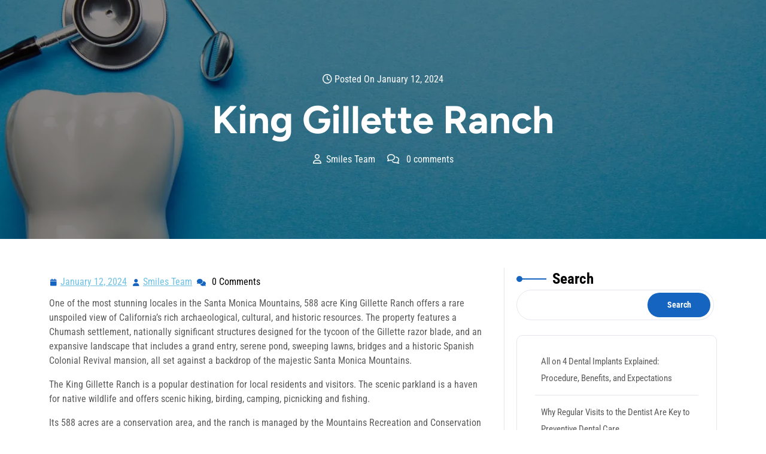

--- FILE ---
content_type: text/css
request_url: https://smilescreator.com/wp-content/uploads/elementor/css/post-149.css?ver=1768509037
body_size: 1322
content:
.elementor-149 .elementor-element.elementor-element-79f34d4{--display:flex;--flex-direction:row;--container-widget-width:initial;--container-widget-height:100%;--container-widget-flex-grow:1;--container-widget-align-self:stretch;--flex-wrap-mobile:wrap;--gap:0px 0px;--row-gap:0px;--column-gap:0px;--margin-top:40px;--margin-bottom:0px;--margin-left:0px;--margin-right:0px;}.elementor-149 .elementor-element.elementor-element-79f34d4:not(.elementor-motion-effects-element-type-background), .elementor-149 .elementor-element.elementor-element-79f34d4 > .elementor-motion-effects-container > .elementor-motion-effects-layer{background-color:#F1F1F1;}.elementor-149 .elementor-element.elementor-element-809b7ad{--display:flex;--flex-direction:column;--container-widget-width:100%;--container-widget-height:initial;--container-widget-flex-grow:0;--container-widget-align-self:initial;--flex-wrap-mobile:wrap;}.elementor-149 .elementor-element.elementor-element-809b7ad.e-con{--flex-grow:0;--flex-shrink:0;}.elementor-149 .elementor-element.elementor-element-50a0a80{--display:flex;--flex-direction:column;--container-widget-width:100%;--container-widget-height:initial;--container-widget-flex-grow:0;--container-widget-align-self:initial;--flex-wrap-mobile:wrap;--border-radius:11px 11px 11px 11px;box-shadow:0px 0px 10px 0px rgba(0,0,0,0.5);}.elementor-149 .elementor-element.elementor-element-50a0a80.e-con{--flex-grow:0;--flex-shrink:0;}.elementor-widget-heading .elementor-heading-title{font-family:var( --e-global-typography-primary-font-family ), Sans-serif;font-weight:var( --e-global-typography-primary-font-weight );color:var( --e-global-color-primary );}.elementor-149 .elementor-element.elementor-element-882e861 .elementor-heading-title{color:#1565C0;}.elementor-149 .elementor-element.elementor-element-8c863ab .elementor-heading-title{font-family:"Roboto", Sans-serif;font-weight:600;line-height:30px;-webkit-text-stroke-color:#000;stroke:#000;color:#000000;}.elementor-widget-icon-box.elementor-view-stacked .elementor-icon{background-color:var( --e-global-color-primary );}.elementor-widget-icon-box.elementor-view-framed .elementor-icon, .elementor-widget-icon-box.elementor-view-default .elementor-icon{fill:var( --e-global-color-primary );color:var( --e-global-color-primary );border-color:var( --e-global-color-primary );}.elementor-widget-icon-box .elementor-icon-box-title, .elementor-widget-icon-box .elementor-icon-box-title a{font-family:var( --e-global-typography-primary-font-family ), Sans-serif;font-weight:var( --e-global-typography-primary-font-weight );}.elementor-widget-icon-box .elementor-icon-box-title{color:var( --e-global-color-primary );}.elementor-widget-icon-box:has(:hover) .elementor-icon-box-title,
					 .elementor-widget-icon-box:has(:focus) .elementor-icon-box-title{color:var( --e-global-color-primary );}.elementor-widget-icon-box .elementor-icon-box-description{font-family:var( --e-global-typography-text-font-family ), Sans-serif;font-weight:var( --e-global-typography-text-font-weight );color:var( --e-global-color-text );}.elementor-149 .elementor-element.elementor-element-c33ff33 .elementor-icon-box-wrapper{align-items:center;text-align:start;gap:7px;}.elementor-149 .elementor-element.elementor-element-c33ff33.elementor-view-stacked .elementor-icon{background-color:#1565C0;}.elementor-149 .elementor-element.elementor-element-c33ff33.elementor-view-framed .elementor-icon, .elementor-149 .elementor-element.elementor-element-c33ff33.elementor-view-default .elementor-icon{fill:#1565C0;color:#1565C0;border-color:#1565C0;}.elementor-149 .elementor-element.elementor-element-c33ff33 .elementor-icon{font-size:19px;}.elementor-149 .elementor-element.elementor-element-c33ff33 .elementor-icon-box-title, .elementor-149 .elementor-element.elementor-element-c33ff33 .elementor-icon-box-title a{font-family:"Roboto", Sans-serif;font-size:14px;font-weight:600;}.elementor-149 .elementor-element.elementor-element-c33ff33 .elementor-icon-box-title{color:#1565C0;}.elementor-149 .elementor-element.elementor-element-c33ff33 .elementor-icon-box-description{font-family:"Roboto", Sans-serif;font-size:14px;font-weight:400;line-height:10px;}.elementor-149 .elementor-element.elementor-element-2671aed .elementor-icon-box-wrapper{align-items:center;text-align:start;gap:15px;}.elementor-149 .elementor-element.elementor-element-2671aed.elementor-view-stacked .elementor-icon{background-color:#1565C0;}.elementor-149 .elementor-element.elementor-element-2671aed.elementor-view-framed .elementor-icon, .elementor-149 .elementor-element.elementor-element-2671aed.elementor-view-default .elementor-icon{fill:#1565C0;color:#1565C0;border-color:#1565C0;}.elementor-149 .elementor-element.elementor-element-2671aed .elementor-icon{font-size:19px;}.elementor-149 .elementor-element.elementor-element-2671aed .elementor-icon-box-title, .elementor-149 .elementor-element.elementor-element-2671aed .elementor-icon-box-title a{font-family:"Roboto", Sans-serif;font-size:14px;font-weight:600;}.elementor-149 .elementor-element.elementor-element-2671aed .elementor-icon-box-title{color:#1565C0;}.elementor-149 .elementor-element.elementor-element-2671aed .elementor-icon-box-description{font-family:"Roboto", Sans-serif;font-size:14px;font-weight:400;line-height:25px;}.elementor-149 .elementor-element.elementor-element-ab1a7df .elementor-icon-box-wrapper{align-items:center;text-align:start;gap:15px;}.elementor-149 .elementor-element.elementor-element-ab1a7df.elementor-view-stacked .elementor-icon{background-color:#1565C0;}.elementor-149 .elementor-element.elementor-element-ab1a7df.elementor-view-framed .elementor-icon, .elementor-149 .elementor-element.elementor-element-ab1a7df.elementor-view-default .elementor-icon{fill:#1565C0;color:#1565C0;border-color:#1565C0;}.elementor-149 .elementor-element.elementor-element-ab1a7df .elementor-icon{font-size:19px;}.elementor-149 .elementor-element.elementor-element-ab1a7df .elementor-icon-box-title, .elementor-149 .elementor-element.elementor-element-ab1a7df .elementor-icon-box-title a{font-family:"Roboto", Sans-serif;font-size:14px;font-weight:600;}.elementor-149 .elementor-element.elementor-element-ab1a7df .elementor-icon-box-title{color:#1565C0;}.elementor-149 .elementor-element.elementor-element-ab1a7df .elementor-icon-box-description{font-family:"Roboto", Sans-serif;font-size:14px;font-weight:400;line-height:25px;}.elementor-149 .elementor-element.elementor-element-f12c061{--display:flex;--flex-direction:column;--container-widget-width:100%;--container-widget-height:initial;--container-widget-flex-grow:0;--container-widget-align-self:initial;--flex-wrap-mobile:wrap;--justify-content:center;}.elementor-149 .elementor-element.elementor-element-f12c061.e-con{--flex-grow:0;--flex-shrink:0;}.elementor-149 .elementor-element.elementor-element-d4d3358{--display:flex;--flex-direction:column;--container-widget-width:100%;--container-widget-height:initial;--container-widget-flex-grow:0;--container-widget-align-self:initial;--flex-wrap-mobile:wrap;--border-radius:11px 11px 11px 11px;box-shadow:0px 0px 10px 0px rgba(0,0,0,0.5);}.elementor-149 .elementor-element.elementor-element-d4d3358.e-con{--flex-grow:0;--flex-shrink:0;}.elementor-149 .elementor-element.elementor-element-8ca6727{--display:flex;--flex-direction:row;--container-widget-width:initial;--container-widget-height:100%;--container-widget-flex-grow:1;--container-widget-align-self:stretch;--flex-wrap-mobile:wrap;--gap:0px 0px;--row-gap:0px;--column-gap:0px;--flex-wrap:wrap;}.elementor-149 .elementor-element.elementor-element-8ca6727:not(.elementor-motion-effects-element-type-background), .elementor-149 .elementor-element.elementor-element-8ca6727 > .elementor-motion-effects-container > .elementor-motion-effects-layer{background-color:#F1F1F1;}.elementor-149 .elementor-element.elementor-element-3ebc068{--display:flex;--flex-direction:column;--container-widget-width:100%;--container-widget-height:initial;--container-widget-flex-grow:0;--container-widget-align-self:initial;--flex-wrap-mobile:wrap;border-style:solid;--border-style:solid;box-shadow:0px 0px 10px 0px rgba(0,0,0,0.5);}.elementor-widget-theme-site-logo .widget-image-caption{color:var( --e-global-color-text );font-family:var( --e-global-typography-text-font-family ), Sans-serif;font-weight:var( --e-global-typography-text-font-weight );}.elementor-widget-text-editor{font-family:var( --e-global-typography-text-font-family ), Sans-serif;font-weight:var( --e-global-typography-text-font-weight );color:var( --e-global-color-text );}.elementor-widget-text-editor.elementor-drop-cap-view-stacked .elementor-drop-cap{background-color:var( --e-global-color-primary );}.elementor-widget-text-editor.elementor-drop-cap-view-framed .elementor-drop-cap, .elementor-widget-text-editor.elementor-drop-cap-view-default .elementor-drop-cap{color:var( --e-global-color-primary );border-color:var( --e-global-color-primary );}.elementor-149 .elementor-element.elementor-element-0999bf7{--display:flex;--flex-direction:column;--container-widget-width:calc( ( 1 - var( --container-widget-flex-grow ) ) * 100% );--container-widget-height:initial;--container-widget-flex-grow:0;--container-widget-align-self:initial;--flex-wrap-mobile:wrap;--align-items:center;border-style:solid;--border-style:solid;box-shadow:0px 0px 10px 0px rgba(0,0,0,0.5);}.elementor-149 .elementor-element.elementor-element-324f3c4 .elementor-heading-title{color:#1565C0;}.elementor-widget-icon-list .elementor-icon-list-item:not(:last-child):after{border-color:var( --e-global-color-text );}.elementor-widget-icon-list .elementor-icon-list-icon i{color:var( --e-global-color-primary );}.elementor-widget-icon-list .elementor-icon-list-icon svg{fill:var( --e-global-color-primary );}.elementor-widget-icon-list .elementor-icon-list-item > .elementor-icon-list-text, .elementor-widget-icon-list .elementor-icon-list-item > a{font-family:var( --e-global-typography-text-font-family ), Sans-serif;font-weight:var( --e-global-typography-text-font-weight );}.elementor-widget-icon-list .elementor-icon-list-text{color:var( --e-global-color-secondary );}.elementor-149 .elementor-element.elementor-element-4a8e983 .elementor-icon-list-icon i{color:#1565C0;transition:color 0.3s;}.elementor-149 .elementor-element.elementor-element-4a8e983 .elementor-icon-list-icon svg{fill:#1565C0;transition:fill 0.3s;}.elementor-149 .elementor-element.elementor-element-4a8e983{--e-icon-list-icon-size:14px;--icon-vertical-offset:0px;}.elementor-149 .elementor-element.elementor-element-4a8e983 .elementor-icon-list-text{transition:color 0.3s;}.elementor-149 .elementor-element.elementor-element-84b6fd6{--display:flex;--flex-direction:column;--container-widget-width:calc( ( 1 - var( --container-widget-flex-grow ) ) * 100% );--container-widget-height:initial;--container-widget-flex-grow:0;--container-widget-align-self:initial;--flex-wrap-mobile:wrap;--align-items:center;border-style:solid;--border-style:solid;box-shadow:0px 0px 10px 0px rgba(0,0,0,0.5);}.elementor-149 .elementor-element.elementor-element-f0fd41e .elementor-heading-title{color:#1565C0;}.elementor-149 .elementor-element.elementor-element-2becebf{--display:grid;--e-con-grid-template-columns:repeat(2, 1fr);--e-con-grid-template-rows:repeat(1, 1fr);--grid-auto-flow:row;}.elementor-149 .elementor-element.elementor-element-c46cd22 .elementor-icon-list-icon i{color:#1565C0;transition:color 0.3s;}.elementor-149 .elementor-element.elementor-element-c46cd22 .elementor-icon-list-icon svg{fill:#1565C0;transition:fill 0.3s;}.elementor-149 .elementor-element.elementor-element-c46cd22{--e-icon-list-icon-size:14px;--icon-vertical-offset:0px;}.elementor-149 .elementor-element.elementor-element-c46cd22 .elementor-icon-list-text{transition:color 0.3s;}.elementor-149 .elementor-element.elementor-element-2c00c44 .elementor-icon-list-icon i{color:#1565C0;transition:color 0.3s;}.elementor-149 .elementor-element.elementor-element-2c00c44 .elementor-icon-list-icon svg{fill:#1565C0;transition:fill 0.3s;}.elementor-149 .elementor-element.elementor-element-2c00c44{--e-icon-list-icon-size:14px;--icon-vertical-offset:0px;}.elementor-149 .elementor-element.elementor-element-2c00c44 .elementor-icon-list-text{transition:color 0.3s;}.elementor-149 .elementor-element.elementor-element-9f5e1d1{--display:flex;--flex-direction:column;--container-widget-width:100%;--container-widget-height:initial;--container-widget-flex-grow:0;--container-widget-align-self:initial;--flex-wrap-mobile:wrap;}.elementor-149 .elementor-element.elementor-element-9f5e1d1:not(.elementor-motion-effects-element-type-background), .elementor-149 .elementor-element.elementor-element-9f5e1d1 > .elementor-motion-effects-container > .elementor-motion-effects-layer{background-color:#1565C0;}.elementor-149 .elementor-element.elementor-element-45228bd{text-align:center;color:#FFFFFF;}.elementor-theme-builder-content-area{height:400px;}.elementor-location-header:before, .elementor-location-footer:before{content:"";display:table;clear:both;}@media(max-width:1024px){.elementor-149 .elementor-element.elementor-element-2becebf{--grid-auto-flow:row;}}@media(min-width:768px){.elementor-149 .elementor-element.elementor-element-809b7ad{--width:52.617%;}.elementor-149 .elementor-element.elementor-element-50a0a80{--width:97.168%;}.elementor-149 .elementor-element.elementor-element-f12c061{--width:46.389%;}.elementor-149 .elementor-element.elementor-element-d4d3358{--width:100%;}.elementor-149 .elementor-element.elementor-element-3ebc068{--width:33.3333%;}.elementor-149 .elementor-element.elementor-element-0999bf7{--width:33.3333%;}.elementor-149 .elementor-element.elementor-element-84b6fd6{--width:33.3333%;}}@media(max-width:767px){.elementor-149 .elementor-element.elementor-element-882e861{text-align:center;}.elementor-149 .elementor-element.elementor-element-8c863ab{text-align:center;}.elementor-149 .elementor-element.elementor-element-c33ff33 .elementor-icon-box-wrapper{text-align:center;}.elementor-149 .elementor-element.elementor-element-2671aed .elementor-icon-box-wrapper{text-align:center;}.elementor-149 .elementor-element.elementor-element-ab1a7df .elementor-icon-box-wrapper{text-align:center;}.elementor-149 .elementor-element.elementor-element-2becebf{--e-con-grid-template-columns:repeat(1, 1fr);--grid-auto-flow:row;}}